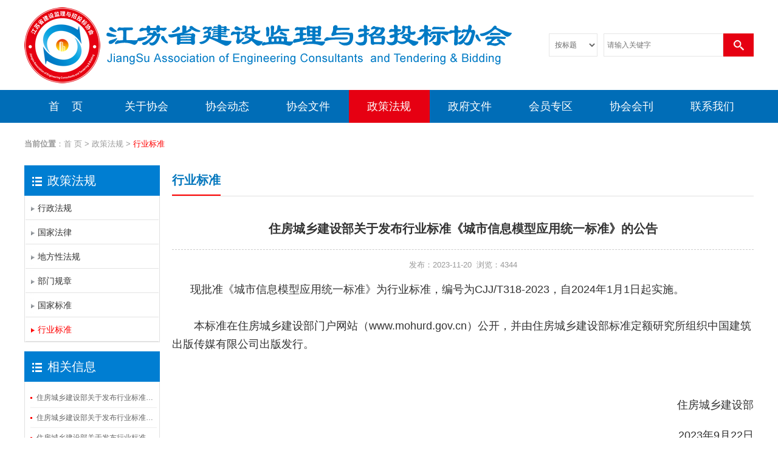

--- FILE ---
content_type: text/html
request_url: https://www.jsjlztb.org.cn/zcfginfo1119.html
body_size: 3937
content:
<!DOCTYPE html PUBLIC "-//W3C//DTD XHTML 1.0 Transitional//EN" "http://www.w3.org/TR/xhtml1/DTD/xhtml1-transitional.dtd">
<html xmlns="http://www.w3.org/1999/xhtml">
<head>
<meta http-equiv="Content-Type" content="text/html; charset=utf-8" />
<meta http-equiv="X-UA-Compatible" content="IE=EmulateIE9" />
<meta name="viewport" content="width=1200, user-scalable=yes" />
<meta name="format-detection" content="telephone=no">
<meta http-equiv="Cache-Control"content="no-siteapp" />
<meta http-equiv="Cache-Control" content="no-transform" />
<meta name="applicable-device" content="pc">
<title>住房城乡建设部关于发布行业标准《城市信息模型应用统一标准》的公告-11</title>




<meta name="keywords" content="" />
<meta name="description" content="" />
<link type="text/css" href="style.css" rel="stylesheet" />
<!--[if IE 6]>
    <script type="text/javascript" src="js/IEpng.js"></script>
<![endif]-->
<!--[if IE]>
<script src="js/html5.js"></script>
<![endif]-->
<script type="text/javascript" src="js/jquery-1.7.2.min.js"></script>

<link href="dropmenu40.css"  rel="stylesheet" type="text/css" />
<script type="text/javascript" src="dropmenu40.js" ></script>
</head>
<body>
<script type="text/javascript" >
function browserRedirect() { 
var sUserAgent= navigator.userAgent.toLowerCase();
var bIsIpad= sUserAgent.match(/ipad/i) == "ipad"; 
var bIsIphoneOs= sUserAgent.match(/iphone os/i) == "iphone os"; 
var bIsMidp= sUserAgent.match(/midp/i) == "midp"; 
var bIsUc7= sUserAgent.match(/rv:1.2.3.4/i) == "rv:1.2.3.4"; 
var bIsUc= sUserAgent.match(/ucweb/i) == "ucweb"; 
var bIsAndroid= sUserAgent.match(/android/i) == "android"; 
var bIsCE= sUserAgent.match(/windows ce/i) == "windows ce"; 
var bIsWM= sUserAgent.match(/windows mobile/i) == "windows mobile"; 
if (bIsIpad || bIsIphoneOs || bIsMidp || bIsUc7 || bIsUc || bIsAndroid || bIsCE || bIsWM) { 
window.location.href= 'https://www.jsjlztb.org.cn/m/zcfginfo1119.html'; 
} 
} 
browserRedirect(); 

</script>
<div id="head">
<div id="top">
<div id="topleft"><a href="/" title="江苏省建设监理与招投标协会"><img src="/pic/logo.png" alt="江苏省建设监理与招投标协会"></a></div>
<div id="topright">

<table border="0" cellspacing="0" cellpadding="0" align="right">
  <form id="form1" name="form1" method="post" action="znsearch.html?s=/">
    <tr>

    <td width="80" height="60">
    
     <select name="name9" id="name9" style="width:80px; height:38px" class="wbk22" >
						
							  <option value="1" >按标题</option>
                                <option value="2" >按内容</option>
                                  
                                       
							 
			    </select>
    
    </td>  <td width="10" height="60">&nbsp;</td><td width="190" height="60">


  <input name="name10" id="name10" style="width:190px; height:36px" class="wbk22" value=""  placeholder="请输入关键字" >
 




    </td> 
    <td width="50" height="60"><input name="" type="image" src="pic/search.png" style="width:50px; height:38px" />
    
</td>
  </tr></form>
</table>
</div>
</div>
</div>


<div class="daohang">
<div class="daohang2">
<div class="daohang3"><ul id="dropmenu">
<li   ><a href="/" >首&nbsp;&nbsp;&nbsp;&nbsp;页</a></li>
<li ><a href="about.html" >关于协会</a>
<ul style="width:133px" >

<li style="width:133px"><a href="about1.html" style="width:133px">协会介绍</a></li>

              
                
<li style="width:133px"><a href="about2.html" style="width:133px">协会章程</a></li>

              
                
<li style="width:133px"><a href="about3.html" style="width:133px">组织机构</a></li>

              
                
<li style="width:133px"><a href="about12.html" style="width:133px">协会组织机构成员名单</a></li>

              
                </ul>
</li> 
<li ><a href="xhdt.html" >协会动态</a><ul style="width:133px" >

<li style="width:133px"><a href="xhdt19.html" style="width:133px">协会动态</a></li>

              
                </ul></li>
<li ><a href="xhwj.html">协会文件</a>
<ul style="width:133px" >

<li style="width:133px"><a href="xhwj1.html" style="width:133px">建设监理文件</a></li>

              
                
<li style="width:133px"><a href="xhwj2.html" style="width:133px">建设招投标文件</a></li>

              
                
<li style="width:133px"><a href="xhwj11.html" style="width:133px">办事指南</a></li>

              
                
<li style="width:133px"><a href="xhwj25.html" style="width:133px">综合文件</a></li>

              
                </ul></li>


<li class="mm"><a href="zcfg.html">政策法规</a>
<ul style="width:133px" >

<li style="width:133px"><a href="zcfg5.html" style="width:133px">行政法规</a></li>

              
                
<li style="width:133px"><a href="zcfg4.html" style="width:133px">国家法律</a></li>

              
                
<li style="width:133px"><a href="zcfg16.html" style="width:133px">地方性法规</a></li>

              
                
<li style="width:133px"><a href="zcfg6.html" style="width:133px">部门规章</a></li>

              
                
<li style="width:133px"><a href="zcfg23.html" style="width:133px">国家标准</a></li>

              
                
<li style="width:133px"><a href="zcfg24.html" style="width:133px">行业标准</a></li>

              
                </ul></li>


<li ><a href="zfwj.html">政府文件	</a>
<ul style="width:200px" >

<li style="width:200px"><a href="zfwj7.html" style="width:200px">住房城乡建设部文件</a></li>

              
                
<li style="width:200px"><a href="zfwj8.html" style="width:200px">江苏省住房和城乡建设厅文件</a></li>

              
                </ul></li>


<li ><a href="qyzs.html">会员专区</a>
<ul style="width:133px" >
<li style="width:133px"><a href="qyzs.html" style="width:133px">企业展示</a></li>
<li style="width:133px"><a href="xmal.html" style="width:133px">项目案例</a></li>
<li style="width:133px"><a href="hydw.html" style="width:133px">会员单位</a></li>
<li style="width:133px"><a href="hfcx.html" style="width:133px">会费查询</a></li>
<li style="width:133px"><a href="hyrh.html" style="width:133px">会员入会</a></li>

</ul></li>

<li ><a href="xhhk.html">协会会刊	</a>
<ul style="width:133px" >

<li style="width:133px"><a href="xhhk20.html" style="width:133px">会刊简介</a></li>

              
                
<li style="width:133px"><a href="xhhk21.html" style="width:133px">投稿须知</a></li>

              
                
<li style="width:133px"><a href="xhhk10.html" style="width:133px">江苏建设招投标与监理</a></li>

              
                </ul></li>


<li ><a href="lxwm.html">联系我们</a></li>

</ul>

</div>
</div>
</div>
    <style>
.tn { padding: 0px; 
	text-align: center;
	height: auto;
	width: 100%;
	min-width: 1200px;
	margin-top: 0px;
	margin-right: auto;
	margin-bottom: 0px;
	margin-left: auto;
float:left; height:300px;
         	background-image: url(/files/focus/4.jpg);
    	background-repeat: no-repeat;
	background-position: center top; 
}
    </style>
<div id="neicontent">

<div id="neicontent2">
<div id="neicontent3"><strong>当前位置</strong>：<a href="/"  >首&nbsp;页</a> > <a href='zcfg.html'>政策法规</a> > <a href='zcfg24.html'><font color='#ff0000'>行业标准</font></a></div>
<div id="neicontent4">

<div id="neicontent4-1">政策法规</div>
<div id="neicontent4-2"><div class="menu1">
<ul>

<li><a href="zcfg5.html"  >行政法规</a></li>

              
                
<li><a href="zcfg4.html"  >国家法律</a></li>

              
                
<li><a href="zcfg16.html"  >地方性法规</a></li>

              
                
<li><a href="zcfg6.html"  >部门规章</a></li>

              
                
<li><a href="zcfg23.html"  >国家标准</a></li>

              
                
<li><a href="zcfg24.html"   style="background-image: url(pic/dj22.png);background-repeat: no-repeat;background-position: left center;color: #ff0000;">行业标准</a></li>

              
                </ul>
</div></div>
<div id="neicontent4-3"></div>


<div id="neicontent4-1">相关信息</div>
<div id="neicontent4-233" >
<div id="neicontent5-99">
<ul>
  <li><a href="zcfginfo1293.html">住房城乡建设部关于发布行业标准《保洁员职业技能标准》的公告</a></li>  <li><a href="zcfginfo1244.html">住房城乡建设部关于发布行业标准《预应力 装配式混凝土框架结构技术标准》的公告</a></li>  <li><a href="zcfginfo1221.html">住房城乡建设部关于发布行业标准《建筑与市政工程施工现场临时用电安全技术标准》的公告</a></li>  <li><a href="zcfginfo1220.html">住房城乡建设部关于发布行业标准  《沥青混凝土再生剂》的公告</a></li>  <li><a href="zcfginfo1149.html">住房城乡建设部关于发布行业标准 《城镇污泥标准检验方法》的公告</a></li>  <li><a href="zcfginfo1117.html">住房城乡建设部关于发布行业标准《城市信息模型数据加工技术标准》的公告</a></li>  <li><a href="zcfginfo1116.html">住房城乡建设部关于发布行业标准《预应力钢结构技术标准》的公告</a></li>  <li><a href="zcfginfo1115.html">住房城乡建设部关于发布行业标准《城市道路绿化设计标准》的公告</a></li>  <li><a href="zcfginfo1080.html">住房城乡建设部关于发布行业标准《城市运行管理服务平台 管理监督指标及评价标准》的公告</a></li>  <li><a href="zcfginfo1021.html">住房和城乡建设部关于发布行业标准 《节段预制混凝土桥梁技术标准》的公告</a></li>  </ul>
  
  </div>
</div>
<div id="neicontent4-3"></div>


</div>
<div id="neicontent5">
<div id="neicontent5-1"><span>行业标准</span></div>
<div id="neicontentxz">
<div id="neicontent5-6"><h1 >住房城乡建设部关于发布行业标准《城市信息模型应用统一标准》的公告</h1></div>
<div id="neicontent5-7">发布：2023-11-20&nbsp;&nbsp;浏览：4344</div>
<div id="neicontent5-8"><span style="font-size:18px;">&nbsp; &nbsp; &nbsp; 现批准《城市信息模型应用统一标准》为行业标准，编号为CJJ/T318-2023，自2024年1月1日起实施。</span><br />
<br />
<p>
	<span style="font-size:18px;">　　本标准在住房城乡建设部门户网站（www.mohurd.gov.cn）公开，并由住房城乡建设部标准定额研究所组织中国建筑出版传媒有限公司出版发行。</span> 
</p>
<p>
	<span style="font-size:18px;"><span style="font-size:18px;"><br />
</span></span> 
</p>
<p style="text-align:right;">
	<span style="font-size:18px;"><span style="font-size:18px;">住房城乡建设部</span></span> 
</p>
<p style="text-align:right;">
	<span style="font-size:18px;">2023年9月22日</span><span style="font-size:18px;"></span> 
</p>
<br />
<a href="https://www.mohurd.gov.cn/file/2023/20231108/21050c60-21f0-4342-a543-5a9367a7385b.pdf?n=%E5%9F%8E%E5%B8%82%E4%BF%A1%E6%81%AF%E6%A8%A1%E5%9E%8B%E5%BA%94%E7%94%A8%E7%BB%9F%E4%B8%80%E6%A0%87%E5%87%86" target="_blank"><span style="font-size:18px;">&nbsp;</span><span style="font-size:18px;">附件下载：</span><span style="font-size:18px;">城市信息模型应用统一标准</span></a><br />
<div>
	<br />
</div></div>

<div id="neicontent5-9"><p style="margin-bottom:0px"><strong>上一篇：</strong><a href="/zcfginfo1117.html" style="font-size:13px;">住房城乡建设部关于发布行业标准《城市信息模型数据加工技术标准》的公告</a>
</p>
  <p style="margin-bottom:0px"><strong>下一篇：</strong><a href="/zcfginfo1149.html" style="font-size:13px;">住房城乡建设部关于发布行业标准 《城镇污泥标准检验方法》的公告</a>
</p></div>


</div>
  </div></div>


<div id="kg">&nbsp;</div>

<div id="bq">
<div id="bq2">
<div id="bq3">
 <span style="font-size:16px;">主办单位：江苏省建设监理与招投标协会&nbsp; 地址：南京市鼓楼区江东北路388号正泰大厦3单元2117、2118室</span><br />
<p>
	<span style="font-size:16px;">电话：025-86631268（信息采集、国监继续教育）、85697800（监理）、83309567（财务）、85406676、52362739（招投标）、83300125（会费票据）</span> 
</p>
<p>
	<span style="font-size:16px;">E-mail：jsjlztb@163.com&nbsp; &nbsp; &nbsp;邮政编码：210008&nbsp; &nbsp; &nbsp;<img src="/kindeditor/attached/image/20240523/20240523135834_19887.png" alt="" />&nbsp;<a href="https://beian.mps.gov.cn/#/query/webSearch?code=32010602011624" target="_blank">苏公网安备32010602011624</a></span> 
</p>
<p>
	<a href="https://beian.miit.gov.cn" target="_blank"><span style="font-size:16px;color:#ffffff;">网站备案号：苏ICP备13048624号-2</span></a><span style="font-size:16px;">&nbsp; &nbsp;技术支持：<a href="https://www.200698.cn" target="_blank"><span style="color:#FFFFFF;">南京网站制作</span></a><span style="color:#FFFFFF;">-</span><a href="https://www.200698.cn" target="_blank"><span style="color:#FFFFFF;">成旭通</span></a></span> 
</p>

总访问量:12508893&nbsp;&nbsp;今日访问量:9289&nbsp;&nbsp;当前在线:115 </div>

</div></div>


</body>
</html>

--- FILE ---
content_type: text/css
request_url: https://www.jsjlztb.org.cn/style.css
body_size: 6441
content:
@charset "utf-8";
.page_v1{margin:20px auto; text-align:center; font-size:12px; line-height:25px; font-family:"宋体",Arial,Verdana; }
.page_v1 span.disabled{ display:none}
.page_v1 a,.page_v1 span.current{
-moz-box-shadow:1px 2px 1px #eeeeee;
-webkit-box-shadow:1px 2px 2px #eeeeee;
box-shadow:1px 2px 2px #eeeeee;
-ms-filter:"progid:DXImageTransform.Microsoft.Shadow(color=#ffffff,direction=0,strength=0) progid:DXImageTransform.Microsoft.Shadow(color=#eeeeee,direction=90,strength=3) progid:DXImageTransform.Microsoft.Shadow(color=#eeeeee,direction=180,strength=3) progid:DXImageTransform.Microsoft.Shadow(color=#eeeeee,direction=270,strength=0)";
*filter:progid:DXImageTransform.Microsoft.Shadow(color=#ffffff,direction=0,strength=0) progid:DXImageTransform.Microsoft.Shadow(color=#eeeeee,direction=90,strength=3) progid:DXImageTransform.Microsoft.Shadow(color=#eeeeee,direction=180,strength=3) progid:DXImageTransform.Microsoft.Shadow(color=#eeeeee,direction=270,strength=0);}
.page_v1 .cur{ margin-left:-3px; margin-right:-3px;}
.page_v1 a,.page_v1 span{ display:inline-block; height:21px; line-height:21px; border:1px solid #ddd; background-color:#fff; padding:5px 14px; color:#666666; margin-left:-4px; *margin-left:-8px; } 
.page_v1 a:hover{ font-weight:normal; text-decoration:none; color:#ff6600; background-color:#f5f5f5; } 
.page_v1 span.current { border:1px solid #ddd; background-color:#f5f5f5; color:white; padding:5px 14px; display:inline-block; margin-left:-4px; *margin-left:-8px; height:21px; line-height:21px; color:#585858; } 
.page_v1 a.pages-goto:link,.page_v1 a.pages-goto:visited { background-color:#ff6600; padding:2px 8px; display:inline-block; }

html{-webkit-text-size-adjust:none; }
body,div,dl,dt,dd,ul,ol,li,h1,h2,h3,h4,h5,h6,pre,code,form,fieldset,legend,input,iframe,button,textarea,p,blockquote,th,td,img,dl,dt,dd,ul,ol,li,h1,h2,h3,h4,h5,h6,pre,form,fieldset,span,a,input,textarea,p,blockquote,th,td,header,nav,footer,article,section,aside,time,figure{margin:0;padding:0;-webkit-tap-highlight-color:rgba(0,0,0,0)}
a,area { blr:expression(this.onFocus=this.blur()) ;cursor:pointer} /* for IE */img{border:0}
ol,ul{list-style:none}
 #img1 {
            width: 100px;
            height: 100px;
            position:absolute; z-index:99999999999;
        
        }

html{height:100%;-webkit-text-size-adjust:none;}
body{ font-size:14px;font-family:'microsoft yahei','宋体',SimSun,Verdana,Arial; position:relative;margin:auto;color:#333;height:100%;background:#ffffff;}

.wbk { background:none;outline:none;
	margin:0px;
	padding:0px;
	
	text-align: left;
	border: 1px solid #FFF;
	BACKGROUND-COLOR: transparent; background-color:#FFF;
font-family:  'microsoft yahei','宋体',SimSun,Verdana,Arial;
	

}.wbk22 { background:none;outline:none;
	margin:0px;
	padding-left:5px;
	
	text-align: left;
	border: 1px solid #E6E6E6;
	BACKGROUND-COLOR: transparent; background-color:#FFF; color:#666;
font-family:  'microsoft yahei','宋体',SimSun,Verdana,Arial; font-size:12px
	

}

a:link {
font-family:  'microsoft yahei','宋体',SimSun,Verdana,Arial;
	font-size: 12px;
	color: #666;
	text-decoration: none;
}
a:visited {
font-family:  'microsoft yahei','宋体',SimSun,Verdana,Arial;;
	font-size: 12px;
	color: #666;
	text-decoration: none;
}
a:hover {
		font-size: 12px;
	color: #E60012;
	text-decoration: none;
font-family:  'microsoft yahei','宋体',SimSun,Verdana,Arial;
	
}
a:active {
font-family:  'microsoft yahei','宋体',SimSun,Verdana,Arial;
font-size: 12px;
		color: #666;
	text-decoration: none;
}
/**top**/


#head {
	padding: 0px;
	text-align: center;
	height: 148px;
	min-width: 1200px;
	width: 100%;
	margin-top: 0px;
	margin-right: auto;
	margin-bottom: 0px;
	margin-left: auto;
	float:left; background-color:#FFF


}

#top {
	padding: 0px;
	text-align: center;
	height: 148px;
	width: 1200px;
	margin-top: 0px;
	margin-right: auto;
	margin-bottom: 0px;
	margin-left: auto;

}


#topleft {
	margin-top: 0px;
	margin-left: 0px;
	padding: 0px;
	height: 148px;
	width: 791px;
	float: left;
		text-align: left;

}
#topright {
	margin-top: 0px;
	margin-left: 0px;
	padding: 0px;
	height: 148px;line-height: 148px;
	width: 409px;
	float: left;
		text-align: right;	
		font-family:  'Arial',SimSun,Verdana,Arial;
font-size: 30px; font-weight:700;
		color: #E60012;

}



.daohang { background-color:#006DB7;
	padding: 0px;
	text-align: center;
	height: 54px;min-width: 1200px;

	width: 100%;
	margin-top: 0px;
	margin-right: auto;
	margin-bottom: 0px;
	margin-left: auto; float:left
	
}

.daohang2 {
	padding: 0px;
	text-align: center;
	height: 54px;
		
	width: 1197px;
	margin-top: 0px;
	margin-right: auto;
	margin-bottom: 0px;
	margin-left: auto;

}
.daohang3 {
	padding: 0px;
	text-align: center;
	height: 54px;
	float:left;
	width: 1197px;
	margin-top: 0px;
	margin-right: auto;
	margin-bottom: 0px;
	margin-left: auto;

}
.focusBox { position: relative; width:100%;min-width:1200px;height:490px; margin:0 auto; overflow: hidden;float:left}
.focusBox { position: relative; width:100%; height:490px; margin:0 auto; overflow: hidden;}
.focusBox .pic{ position:relative; z-index:0;width:100% !important;  }
.focusBox .pic li{width:100% !important;height:490px; }
.focusBox .pic a{  width:100%; height:490px;   display: block; }
.focusBox .hd { width:100%; position: absolute; bottom: 30px; text-align: center; font-size:0; z-index:1; }
.focusBox .hd li{margin: 0 5px; background:#ffffff; height:15px  ; overflow: hidden; width: 15px; cursor: pointer;
		display:inline-block; *display:inline; zoom:1;  background: url(pic/d3.png) no-repeat 0 0;
	}
.focusBox .hd .on{ background: url(pic/d1.png) no-repeat 0 0; }

.focusBox .prev,
.focusBox .next { width: 60px; height: 90px; margin: -50px 0 0; display: none; background: url(../images/ad_ctr.png) no-repeat 0 0; position: absolute; top: 50%; z-index: 10; cursor: pointer; text-indent: -9999px; filter:alpha(opacity=20);opacity:0.2;  }
.focusBox .prev { left: 50%; margin-left:-600px; }
.focusBox .next { background-position: 0 -90px; right: 50%; margin-right:-600px;}
.focusBox .prev:hover,
.focusBox .next:hover { filter:alpha(opacity=50) !important;opacity:0.5 !important;  }



#kg {
	
	padding: 0px;
	text-align: center;
	height: 41px;
	width: 100%;
	min-width: 1200px;
	margin-top: 0px;
	margin-right: auto;
	margin-bottom: 0px;
	margin-left: auto;
	float:left;

}




.biaoti { float:left;
	padding: 0px 0px 0px 0px; 
	text-align: left;
	height:60px;line-height:60px;
	width: 470px;
	margin-top: 20px;
	margin-right: auto;
	margin-bottom: 15px;
	margin-left: auto;
	border-bottom-width: 1px;
	border-bottom-style: solid;
	border-bottom-color: #E6E6E6;font-family:  'microsoft yahei','宋体',SimSun,Verdana,Arial;
	font-size: 22px; color:#00568A;  
}.biaoti2 {float:left;
	padding: 0px 0px 0px 0px; 
	text-align: right;
		height:60px;line-height:60px;
	width: 100px;
	margin-top: 20px;
	margin-right: auto;
	margin-bottom: 15px;
	margin-left: auto;
	border-bottom-width: 1px;
	border-bottom-style: solid;
	border-bottom-color: #E6E6E6;font-family:  'microsoft yahei','宋体',SimSun,Verdana,Arial;
	font-size: 12px; color:#333;  
}



.biaoti3 { float:left;
	padding: 0px 0px 0px 0px; 
	text-align: left;
	height:60px;line-height:60px;
	width: 1100px;
	margin-top: 0px;
	margin-right: auto;
	margin-bottom: 15px;
	margin-left: auto;
	border-bottom-width: 1px;
	border-bottom-style: solid;
	border-bottom-color: #E6E6E6;font-family:  'microsoft yahei','宋体',SimSun,Verdana,Arial;
	font-size: 22px; color:#00568A;  
}.biaoti4 {float:left;
	padding: 0px 0px 0px 0px; 
	text-align: right;
		height:60px;line-height:60px;
	width: 100px;
	margin-top: 0px;
	margin-right: auto;
	margin-bottom: 15px;
	margin-left: auto;
	border-bottom-width: 1px;
	border-bottom-style: solid;
	border-bottom-color: #E6E6E6;font-family:  'microsoft yahei','宋体',SimSun,Verdana,Arial;
	font-size: 12px; color:#333;  
}



.biaoti3m { float:left;
	padding: 0px 0px 0px 0px; 
	text-align: left;
	height:60px;line-height:60px;
	width: 1150px;
	margin-top: 0px;
	margin-right: auto;
	margin-bottom: 15px;
	margin-left: auto;
	font-family:  'microsoft yahei','宋体',SimSun,Verdana,Arial;
	font-size: 19px; color:#333;  
}.biaoti4m {
	float:left;
	padding: 0px 0px 0px 0px;
	text-align: center;
	height:30px;
	line-height:30px;
	width: 50px;
	margin-top: 20px;
	margin-right: auto;
	margin-bottom: 15px;
	margin-left: auto;
	font-family:  'microsoft yahei','宋体',SimSun,Verdana,Arial;
	font-size: 12px;
	color:#333;
	background-image: url(pic/ge.png);
	background-repeat: no-repeat;
	background-position: right center;
}










#hxyw {
	
	padding: 0px; 
	text-align: center;
	height: auto;
	width: 100%;
	min-width: 1200px;
	margin-top: 0px;
	margin-right: auto;
	margin-bottom: 0px;
	margin-left: auto;
	float:left;

}

#hxyw2 {
	padding: 0px;
	text-align: center;
	
	height:auto;
	width: 1200px;
	margin-top: 0px;
	margin-right: auto;
	margin-bottom: 0px;
	margin-left: auto;

}

#hxyw3 {	font-family:  'microsoft yahei','宋体',SimSun,Verdana,Arial;
	font-size: 17px; color:#fff; 

	margin: 0px 0px 0px 0px;
	padding: 0px;
	height: auto;
	width: 1200px;
	float: left; text-align:left;
		

}


#hxyw5 {	font-family:  'microsoft yahei','宋体',SimSun,Verdana,Arial;
	font-size: 17px; color:#666; 

	margin: 0px 0px 0px 0px;
	padding: 0px;
	height: auto;
	width: 60px;
	float: left; text-align:left;
		

}

#hxyw4 {	font-family:  'microsoft yahei','宋体',SimSun,Verdana,Arial;
	font-size: 17px; color:#666; 

	margin: 0px 0px 0px 0px;
	padding: 0px;
	height: auto;
	width: 570px;
	float: left; text-align:left;
		

}#hxyw4 a:hover #hxyw4-3 {color: #E60012; text-decoration:underline  
		

}#hxyw4 a:hover #hxyw4-4 {color: #E60012;  text-decoration:underline  
		

}

#hxyw4-3 {	background-image: url(pic/dblo1.png);
	background-repeat: no-repeat;
	background-position: left center;font-family:  'microsoft yahei','宋体',SimSun,Verdana,Arial;
	font-size: 16px; color:#666; 

	margin: 0px 0px 0px 0px;
		padding: 0px 0px 0px 15px;
	height: 35px; line-height:35px;
	width: 455px;
	float: left; text-align:left;white-space:nowrap;display: inline-block;word-break: keep-all;overflow: hidden;text-overflow: ellipsis;
		

}#hxyw4-4 {	font-family:  'microsoft yahei','宋体',SimSun,Verdana,Arial;
	font-size: 16px; color:#666; 

	margin: 0px 0px 0px 0px;
	padding: 0px;
	height: 35px; line-height:35px;
	width: 100px;
	float: left; text-align:right;
		

}

#sxlvs {
	
	padding: 0px; 
	text-align: center;
	height: auto;
	width: 100%;
	min-width: 1200px;
	margin-top: 0px;
	margin-right: auto;
	margin-bottom: 0px;
	margin-left: auto;
	float:left; 

}

#sxlvs2 {
	padding: 0px;
	text-align: center;
	
	height:auto;
	width: 1200px;
	margin-top: 0px;
	margin-right: auto;
	margin-bottom: 0px;
	margin-left: auto;

}#tuandui {
	
	padding: 0px; 
	text-align: center;
	height: auto;
	width: 100%;
	min-width: 1200px;
	margin-top: 0px;
	margin-right: auto;
	margin-bottom: 0px;
	margin-left: auto;
	float:left;

}

#tuandui2 {
	padding: 0px;
	text-align: center;
	
	height:auto;
	width: 1200px;
	margin-top: 0px;
	margin-right: auto;
	margin-bottom: 0px;
	margin-left: auto;

}#links {
	
	padding: 0px; 
	text-align: center;
	height: auto;
	width: 100%;
	min-width: 1200px;
	margin-top: 0px;
	margin-right: auto;
	margin-bottom: 0px;
	margin-left: auto;
	float:left; 

}

#links2 {
	padding: 0px;
	text-align: center;
	
	height:auto;
	width: 1200px;
	margin-top: 0px;
	margin-right: auto;
	margin-bottom: 0px;
	margin-left: auto;

}
.neirong {
	
	padding: 0px 0px; 
	text-align: center;
	height: auto;
	width: 100%;
   margin-top: 0px;
	margin-right: 0;
	margin-bottom: 0px;
	margin-left: 0; float:left

	

}

.neirong2 { 
	padding: 0px 0px 0px 0px; 
	text-align: left;
	height:auto;
	width: 1200px;
	margin-top: 0px;
	margin-right: auto;
	margin-bottom: 60px;
	margin-left: auto;font-family:  'microsoft yahei','宋体',SimSun,Verdana,Arial;
	font-size: 16px; color:#666; line-height:35px
 
}.neirong2 a { 
	
	font-size: 16px; color:#666; 
 
}.neirong2 img  { 
	height:auto;
	width: auto; margin-right:30px
	
 
}


.honor {
	
	padding: 0px 0px; 
	text-align: center;
	height: auto;
	width: 100%;
   margin-top: 0px;
	margin-right: 0;
	margin-bottom: 0px;
	margin-left: 0; float:left

	

}

.honor2 { 
	padding: 0px 0px 0px 0px; 
	text-align: left;
	height:auto;
	width: 1200px;
	margin-top: 0px;
	margin-right: auto;
	margin-bottom: 0px;
	margin-left: auto;font-family:  'microsoft yahei','宋体',SimSun,Verdana,Arial;
	font-size: 16px; color:#666; line-height:35px
 
}

#content {
	
	padding: 0px; 
	text-align: center;
	height: auto;
	width: 100%;
	min-width: 1200px;
	margin-top: 0px;
	margin-right: auto;
	margin-bottom: 0px;
	margin-left: auto;
	float:left;

}

#content2 {
	padding: 0px;
	text-align: center;
	
	height:auto;
	width: 1200px;
	margin-top: 0px;
	margin-right: auto;
	margin-bottom: 0px;
	margin-left: auto;

}

#content3 {	font-family:  'microsoft yahei','宋体',SimSun,Verdana,Arial;
	font-size: 17px; color:#fff; 

	margin: 0px 0px 0px 0px;
	padding: 0px;
	height: auto;
	width: 400px;
	float: left; text-align:center;
		

}


#content3-21 {
	font-family:  'microsoft yahei','宋体',SimSun,Verdana,Arial;
	font-size: 17px;
	color:#fff;
	margin:20px 0px 0px 0px;
	padding: 0px;
	height: auto;
	width: 400px;
	float: left;
	text-align:center;
	

}
.biaoti33 { float:left;
	padding: 0px 0px 0px 0px; 
	text-align: left;
	height:60px;line-height:60px;
	width: 300px;
	margin-top: 0px;
	margin-right: auto;
	margin-bottom: 15px;
	margin-left: auto;
	border-bottom-width: 1px;
	border-bottom-style: solid;
	border-bottom-color: #E6E6E6;font-family:  'microsoft yahei','宋体',SimSun,Verdana,Arial;
	font-size: 22px; color:#00568A;  
}.biaoti43 {float:left;
	padding: 0px 0px 0px 0px; 
	text-align: right;
		height:60px;line-height:60px;
	width: 100px;
	margin-top: 0px;
	margin-right: auto;
	margin-bottom: 15px;
	margin-left: auto;
	border-bottom-width: 1px;
	border-bottom-style: solid;
	border-bottom-color: #E6E6E6;font-family:  'microsoft yahei','宋体',SimSun,Verdana,Arial;
	font-size: 12px; color:#333;  
}





#content3w {	font-family:  'microsoft yahei','宋体',SimSun,Verdana,Arial;
	font-size: 17px; color:#fff; 

	margin: 0px 0px 0px 0px;
	padding: 0px;
	height: auto;
	width: 340px;
	float: left; text-align:center;
		

}


#content3-21w {
	font-family:  'microsoft yahei','宋体',SimSun,Verdana,Arial;
	font-size: 17px;
	color:#fff;
		margin:20px 0px 0px 0px;
	padding: 0px;
	height: auto;
	width: 340px;
	float: left;
	text-align:center;
	

}
.biaoti33w { float:left;
	padding: 0px 0px 0px 0px; 
	text-align: left;
	height:60px;line-height:60px;
	width: 240px;
	margin-top: 0px;
	margin-right: auto;
	margin-bottom: 15px;
	margin-left: auto;
	border-bottom-width: 1px;
	border-bottom-style: solid;
	border-bottom-color: #E6E6E6;font-family:  'microsoft yahei','宋体',SimSun,Verdana,Arial;
	font-size: 22px; color:#00568A;  
}.biaoti43w {float:left;
	padding: 0px 0px 0px 0px; 
	text-align: right;
		height:60px;line-height:60px;
	width: 100px;
	margin-top: 0px;
	margin-right: auto;
	margin-bottom: 15px;
	margin-left: auto;
	border-bottom-width: 1px;
	border-bottom-style: solid;
	border-bottom-color: #E6E6E6;font-family:  'microsoft yahei','宋体',SimSun,Verdana,Arial;
	font-size: 12px; color:#333;  
}









#content3-23w {
	font-family:  'microsoft yahei','宋体',SimSun,Verdana,Arial;
	font-size: 17px;
	color:#fff;
	margin: 0px;
	padding: 0px;
	height: auto;
	width: 340px;
	float: left;
	text-align:center; background-color:#EFEFEF
			

}

#content3-22 {
	font-family:  'microsoft yahei','宋体',SimSun,Verdana,Arial;
	font-size: 17px;
	color:#fff;
	margin: 0px 0px 20px 0px;
	padding: 0px;
	height: 130px;
	width: 380px;
	float: left;
	text-align:center;
			

}#content3-23 {
	font-family:  'microsoft yahei','宋体',SimSun,Verdana,Arial;
	font-size: 17px;
	color:#fff;
	margin: 0px;
	padding: 0px;
	height: auto;
	width: 400px;
	float: left;
	text-align:center;
			

}
#content3-23 a:hover #hxyw4-33 {color: #E60012; text-decoration:underline  
		

}#content3-23 a:hover #hxyw4-43 {color: #E60012;  text-decoration:underline  
		

}

#hxyw4-33 {	background-image: url(pic/dblo1.png);
	background-repeat: no-repeat;
	background-position: left center;font-family:  'microsoft yahei','宋体',SimSun,Verdana,Arial;
	font-size: 16px; color:#666; 

	margin: 0px 0px 0px 0px;
		padding: 0px 0px 0px 15px;
	height: 35px; line-height:35px;
	width: 285px;
	float: left; text-align:left;white-space:nowrap;display: inline-block;word-break: keep-all;overflow: hidden;text-overflow: ellipsis;
		

}#hxyw4-43 {	font-family:  'microsoft yahei','宋体',SimSun,Verdana,Arial;
	font-size: 16px; color:#666; 

	margin: 0px 0px 0px 0px;
	padding: 0px;
	height: 35px; line-height:35px;
	width: 100px;
	float: left; text-align:right;
		

}






#content3-23 ul {
	font-family:  'microsoft yahei','宋体',SimSun,Verdana,Arial;
	font-size: 15px;
	color:#666;
	margin: 0px 0px 0px 0px;
	padding: 0px;
	height: 240px;
	width: 380px;
	float: left;
	text-align:center;
			

}#content3-23 ul li {
	font-family:  'microsoft yahei','宋体',SimSun,Verdana,Arial;
	font-size: 15px;
	color:#666;
	margin: 0px 0px 0px 0px;
	padding: 0px 0px 0px 15px;
	height: 37px;line-height: 37px;
	width: 365px;
	float: left;
	text-align:left;background-image: url(pic/dblo1.png);
	background-repeat: no-repeat;
	background-position: left center;
			

}#content3-23 ul li a {
	font-family:  'microsoft yahei','宋体',SimSun,Verdana,Arial;
	font-size: 15px;
	margin: 0px 0px 0px 0px;
	padding: 0px 0px 0px 0px;
	height: 37px;line-height: 37px;
	width: 365px;
	float: left;
	text-align:left;white-space:nowrap;display: inline-block;word-break: keep-all;overflow: hidden;text-overflow: ellipsis;
			

}
#content3-3 {	font-family:  'microsoft yahei','宋体',SimSun,Verdana,Arial;
	font-size: 17px; color:#fff; 

	margin: 10px 0px 80px 0px;
	padding: 0px;
	height: 34px;
	width: 380px;
	float: left; text-align:center;
		

}
#content4 {
	font-family:  'microsoft yahei','宋体',SimSun,Verdana,Arial;
	font-size: 17px;
	color:#fff;
	margin: 0px 0px 0px 0px;
	padding: 0px;
	height: auto;
	
	width: 30px;
	float: left;
	text-align: left;

}


#links3 {	font-family:  'microsoft yahei','宋体',SimSun,Verdana,Arial;
	font-size: 18px; color:#474742; 

	margin: 0px 0px 0px 0px;
	padding: 0px;
	height: auto;
	width: 1200px;
	float: left; text-align:left; 
		

}
#links4 {
	font-family:  'microsoft yahei','宋体',SimSun,Verdana,Arial;
	font-size: 18px;
	color:#474742;
	margin: 0px 0px 24px 0px;
	padding: 0px;
	height: auto;
	width: 178px;
	float: left;
	text-align:left;
	border: 1px solid #E8E8E8;		

}#links5 {	font-family:  'microsoft yahei','宋体',SimSun,Verdana,Arial;
	font-size: 18px; color:#474742; 

	margin: 0px 0px 24px 0px;
	padding: 0px;
	height: auto;
	width: 24px;
	float: left; text-align:left; 
		

}


#lvshitd {	font-family:  'microsoft yahei','宋体',SimSun,Verdana,Arial;
	font-size: 17px; color:#fff; 

	margin: 0px 0px 0px 0px;
	padding: 0px;
	height: auto;
	width: 1200px;
	float: left; text-align:center; overflow:hidden
		

}#lvshitd1 {	font-family:  'microsoft yahei','宋体',SimSun,Verdana,Arial;
	font-size: 17px; color:#fff; 

	margin: 0px;
	padding: 0px;
	height: 15px;
	width: 1200px;
	float: left; text-align:center;background-image: url(pic/lvs1.jpg);
	background-repeat: no-repeat;
	background-position: center top;
		

}#lvshitd2 {	font-family:  'microsoft yahei','宋体',SimSun,Verdana,Arial;
	font-size: 17px; color:#fff; 

	margin: 0px;
	padding: 0px;
	height: 360px;
	width: 1200px;
	float: left; text-align:center;background-image: url(pic/lvs2.jpg);
	background-repeat: repeat-y;
	background-position: center top;
		

}
#lvshitd2-21 {
	font-family:  'microsoft yahei','宋体',SimSun,Verdana,Arial;
	font-size: 17px;
	color:#fff;
	margin: 0px 21px 0px 21px;
	padding: 0px;
	height: 50px;
	width: 1158px;
	float: left;
	text-align:center;
	border-bottom-width: 1px;
	border-bottom-style: solid;
	border-bottom-color: #E6E6E6;		

}
#lvshitd2-21 .bt {
	font-family:  'microsoft yahei','宋体',SimSun,Verdana,Arial;
	font-size: 19px;
	color:#333;
	margin: 0px 0px 0px 0px;
	padding: 0px 0px;
	height: 50px;line-height: 50px;
	width: auto;
	float: left;
	text-align:center; background-image: url(pic/4.jpg);
	background-repeat: repeat-x;
	background-position: center bottom;
	

}#lvshitd2-21 .more {
	font-family:  'microsoft yahei','宋体',SimSun,Verdana,Arial;
	font-size: 15px;
	color:#E60012;
	margin: 0px 0px 0px 0px;
	padding: 0px 0px;
	height: 50px;line-height: 50px;
	width: auto;
	float: right;
	text-align:center;
	

}#lvshitd2-21 .more a {
	font-family:  'microsoft yahei','宋体',SimSun,Verdana,Arial;
	font-size: 15px;
	color:#E60012;
	
	

}#lvshitd2-22 {
	font-family:  'microsoft yahei','宋体',SimSun,Verdana,Arial;
	font-size: 17px;
	color:#fff;
	margin: 0px 21px 0px 21px;
	padding: 0px;
	height: 25px;
	width: 1158px;
	float: left;
	text-align:center;
			

}#lvshitd2-23 {
	font-family:  'microsoft yahei','宋体',SimSun,Verdana,Arial;
	font-size: 17px;
	color:#fff;
	margin: 0px 21px 0px 21px;
	padding: 0px;
	height: 285px;
	width: 1158px;
	float: left;
	text-align:center;
			

}



#lvshitd3-3 {	font-family:  'microsoft yahei','宋体',SimSun,Verdana,Arial;
	font-size: 17px; color:#fff; 

	margin: 0px;
	padding: 0px;
	height: 15px;
	width: 1200px;
	float: left; text-align:center;background-image: url(pic/lvs3.jpg);
	background-repeat: no-repeat;
	background-position: center top;
		

}

#xw1 {	font-family:  'microsoft yahei','宋体',SimSun,Verdana,Arial;
	font-size: 12px; color:#666666; 
	margin-top: 0px;
	margin-right: 0px;
	padding: 0px;
	height: 84px;line-height: 84px;
	width: 137px;
	float: left;
		text-align: left;

}#xw2 {	font-family:  'microsoft yahei','宋体',SimSun,Verdana,Arial;
	font-size: 17px; color:#000; 
	margin-top: 0px;
	margin-right: 0px;
	padding: 0px;
	height: 34px;line-height: 34px;
	width: 363px;
	float: left;
		text-align: left;white-space:nowrap;display: inline-block;word-break: keep-all;overflow: hidden;text-overflow: ellipsis;

}#xw3{	font-family:  'microsoft yahei','宋体',SimSun,Verdana,Arial;
	font-size: 14px; color:#666666; 
	margin-top: 0px;
	margin-right: 0px;
	padding: 0px;
	height: 34px;line-height: 34px;
	width: 100px;
	float: left;
		text-align: right;

}
#xw4 {	font-family:  'microsoft yahei','宋体',SimSun,Verdana,Arial;
	font-size: 14px; color:#666; 
	margin-top: 0px;
	margin-right: 0px;
	padding: 0px;
	height: 50px;line-height: 25px;
	width: 463px;
	float: left;
		text-align: left; overflow:hidden

}#xw5 {	font-family:  'microsoft yahei','宋体',SimSun,Verdana,Arial;
	font-size: 14px; color:#666; 
	margin-top: 0px;
	margin-right: 0px;
	padding: 0px;
	height: 70px;line-height: 70px;
	width: 600px;
	float: left;
		text-align: left; 

}

#product { 
	
	padding: 0px; 
	text-align: center;
	height: 667px;
	width: 100%;
	min-width: 1200px;
	margin-top: 0px;
	margin-right: auto;
	margin-bottom: 0px;
	margin-left: auto;
	float:left;background-image: url(pic/y1.png);
	background-repeat: no-repeat;
	background-position: center top;

}

#product2 {
	padding: 0px;
	text-align: center;
	
	height: 667px;
	
	width: 1200px;
	margin-top: 0px;
	margin-right: auto;
	margin-bottom: 0px;
	margin-left: auto;	

}

#productleft {	font-family:  'microsoft yahei','宋体',SimSun,Verdana,Arial;
	font-size: 14px; color:#666666; 


	padding: 0px;
height: 186px;
		width: 100%;
	min-width: 1200px;
	margin-top: 0px;
	margin-right: auto;
	margin-bottom: 0px;
	margin-left: auto;	
		text-align: center;

}

#productleft2 {	font-family:  'microsoft yahei','宋体',SimSun,Verdana,Arial;
	font-size: 17px; color:#fff; 
	margin: 0px 0px 0px 0px;

	padding: 0px;
	height: 34px;line-height: 34px;
	width: 111px;
	float: left;
		text-align: center;	background-image: url(pic/z.png);
	background-repeat: no-repeat;
	background-position: left top;


}

#productleft23 {	font-family:  'microsoft yahei','宋体',SimSun,Verdana,Arial;
	font-size: 17px; color:#fff; 
	margin: 0px 0px 0px 0px;

	padding: 0px;
	height: 34px;line-height: 34px;
	width: 45px;
	float: left;
		text-align: center;	background-image: url(pic/3.png);
	background-repeat: repeat-x;
	background-position: left top;


}
#productleft22 {	font-family:  'microsoft yahei','宋体',SimSun,Verdana,Arial;
	font-size: 17px; color:#fff; 
	margin: 0px 0px 0px 0px;

	padding: 0px;
	height: 34px;line-height: 34px;
	width: 847px;
	float: left;
		text-align: center;	background-image: url(pic/3.png);
	background-repeat: repeat-x;
	background-position: left top;


}

#productleft3 {	
	

	padding: 0px;
height: 300px;

width: 1200px;
	margin-top: 0px;
	margin-right: auto;
	margin-bottom: 0px;
	margin-left: auto;
	float:left;

		text-align: center;

}

#productleft4 {	
	
	padding: 0px;
height: 40px;

width: 1200px;
	margin-top: 45px;
	margin-right: auto;
	margin-bottom: 0px;
	margin-left: auto;
	float:left;

		text-align: center;

}#productleft5 {	
	
margin:20px 0px 0px 0px;
	padding: 0px;
height: 49px;line-height: 49px;
	width: 100%;
	float: left;
		text-align: center;font-family:  'microsoft yahei','宋体',SimSun,Verdana,Arial;
	font-size: 27px; color:#000;  

}
#productleft5-12 {	
	
margin:0px 0px 10px 0px;
	padding: 0px;
height: auto;line-height: 25px;
	width: 100%;
	float: left;
		text-align: center;font-family:  'microsoft yahei','宋体',SimSun,Verdana,Arial;
	font-size: 16px; color:#333;  

}


#gundongg {
	
	overflow:hidden;

	width: 673px;

	height:240px;

}
#gundongggg {
	
	overflow:hidden;

	width: 673px;

	height:240px;

}




#gundongAreaMain2g, #gundongAreaMain3g {
	float: left;width:100%;height:240px;
}

#gundongAreaMain2g ul {
	float: left;
}




#bottom {
	
	padding: 0px; 
	text-align: center;
	height: 3px;
	width: 100%;
	min-width: 1003px;
	margin-top: 0px;
	margin-right: auto;
	margin-bottom: 0px;
	margin-left: auto;
	float:left; background-color:#0477BB

}

#bottom2 {
	padding: 0px;
	text-align: center;
	
	height: 3px;
	width: 1003px;
	margin-top: 0px;
	margin-right: auto;
	margin-bottom: 0px;
	margin-left: auto;	background-color:#0477BB

}
#bq {
	
	padding: 0px; 
	text-align: center;
	height: auto;
	width: 100%;
	min-width: 1200px;
	margin-top: 0px;
	margin-right: auto;
	margin-bottom: 0px;
	margin-left: auto;
	float:left; background-color:#006DB7;

}

#bq2 {
	padding: 0px;
	text-align: center;
	
	height: auto;
	width: 1200px;
	margin-top: 0px;
	margin-right: auto;
	margin-bottom: 0px;
	margin-left: auto;	background-color:#006DB7;

}#bq3 {
	font-family:  'microsoft yahei','宋体',SimSun,Verdana,Arial;
	font-size: 15px;
	color:#fff;
	margin:0px;
	padding: 40px 0px 40px 0px;
	height: auto;
	line-height: 25px;
	width: 1200px;
	float: left;
	text-align: center;

}#bq3 a {	font-family:  'microsoft yahei','宋体',SimSun,Verdana,Arial;
	font-size: 15px; 	color:#fff;

}#foot {
	
	padding: 0px; 
	text-align: center;
	height: auto;
	width: 100%;
	min-width: 1200px;
	margin-top: 0px;
	margin-right: auto;
	margin-bottom: 0px;
	margin-left: auto;
	float:left; background-color:#3C3C3C;

}

#foot2 {
	padding: 0px;
	text-align: center;
	
	height: auto;
	width: 1200px;
	margin-top: 0px;
	margin-right: auto;
	margin-bottom: 0px;
	margin-left: auto;	 background-color:#3C3C3C;

}#foot2r {
	float:left;
	padding: 0px;
	text-align: center;
	height: auto;
	width: 1200px;
	margin-top: 30px;
	margin-right: auto;
	margin-bottom: 30px;
	margin-left: auto;
	background-image: url(pic/d.jpg);
	background-repeat: repeat-y;
	background-position: left top;
}

#foot3 {	font-family:  'microsoft yahei','宋体',SimSun,Verdana,Arial;
	font-size: 13px; color:#fff; 
	margin: 0px 0px 0px 0px;

	padding: 0px;
height: auto;line-height: 30px;
	width: 240px;
	float: left;
		text-align: center;	

}#foot3 a {		margin: 0px 10px 0px 10px;
	font-size: 15px;color:#CCCCCC;
float: left;	
width: 220px;white-space:nowrap;display: inline-block;word-break: keep-all;overflow: hidden;text-overflow: ellipsis;


}#foot4 {
	font-family:  'microsoft yahei','宋体',SimSun,Verdana,Arial;
	font-size: 13px; color:#fff; 
	margin: 0px 0px 0px 0px;

	padding: 0px;
height: auto;line-height: 30px;
	width: 240px;
	float: left;
		text-align: center;	

}#foot4 a {		margin: 0px 10px 0px 10px;
	font-size: 15px;color:#CCCCCC;
float: left;	
width: 220px;white-space:nowrap;display: inline-block;word-break: keep-all;overflow: hidden;text-overflow: ellipsis;



}#foot5 {	font-family:  'microsoft yahei','宋体',SimSun,Verdana,Arial;
	font-size: 15px; color:#CCCCCC; 
	margin: 0px 35px 0px 40px;

	padding: 0px;
height: auto;line-height: 30px;
	width: 400px;
	float: left;
		text-align: left;


}#foot5 a {	
		font-size: 15px; color:#CCCCCC; 



}#foot7 {	font-family:  'microsoft yahei','宋体',SimSun,Verdana,Arial;
	font-size: 15px; color: #fff;
		margin: 0px 0px 0px 0px;

	padding: 0px;
height: auto;line-height: 30px;
	width: 200px;
	float: left;
		text-align: center;


}#foot7 a {	
		font-size: 15px; color:#CCCCCC; 



}#foot7 img {	
	max-width:150px



}
#neicontent {
	
	padding: 0px; 
	text-align: center;
	height: auto;
	width: 100%;
	min-width: 1200px;
	margin-top: 0px;
	margin-right: auto;
	margin-bottom: 0px;
	margin-left: auto;
	float:left;

}

#neicontent2 {
	padding: 0px;
	text-align: center;
	
	height: auto;
	width: 1200px;
	margin-top: 0px;
	margin-right: auto;
	margin-bottom: 0px;
	margin-left: auto;	

}#neicontent3 {font-family:  'microsoft yahei','宋体',SimSun,Verdana,Arial;
	font-size: 13px; color:#999; 
	padding: 0px;
	text-align: left;
	float: left;
	line-height: 70px;	height: 70px;
	width: 1200px;
	margin: 0px;
	

}#neicontent3 a {font-family:  'microsoft yahei','宋体',SimSun,Verdana,Arial;
	font-size: 13px; color:#999; 
	
	

}

#neicontent4 {font-family:  'microsoft yahei','宋体',SimSun,Verdana,Arial;
	font-size: 14px; color:#666666; 
	padding: 0px;
	text-align: left;
	float: left;
	height: auto;
	width: 223px;
	margin: 0px;
	

}#neicontent4-1 {
	font-family:  'microsoft yahei','宋体',SimSun,Verdana,Arial;
	font-size: 20px;
	color:#fff;
	padding-left: 38px;
	text-align: left;
	float: left;
	height: 50px;
	line-height: 50px;
	width: 185px;
	font-weight:500;
	margin: 0px;
	background-image: url(pic/g.png);
	background-repeat: repeat-x;
	background-position: left top; font-weight:500	

}#neicontent4-2 {
	font-family:  'microsoft yahei','宋体',SimSun,Verdana,Arial;
	font-size: 16px;
	color:#fff;
	padding: 0px 2px 0px 2px;
	text-align: left;
	float: left;
	height: auto;
	line-height: 30px;
	
	width: 219px;
	margin: 0px;
	background-image: url(pic/8.jpg);
	background-repeat: repeat-y;
	background-position: left top;	

}#neicontent4-233 {
	font-family:  'microsoft yahei','宋体',SimSun,Verdana,Arial;
	font-size: 12px;
	color:#666;
	padding: 10px px 10px 0px;
	text-align: left;
	float: left;
	height: auto;
	line-height: 30px;
	
	width: 223px;
	margin: 0px;
	background-image: url(pic/8.jpg);
	background-repeat: repeat-y;
	background-position: left top;	

}#neicontent4-233 a {
	font-family:  'microsoft yahei','宋体',SimSun,Verdana,Arial;
	font-size: 12px;
	color:#666;
	

}

#neicontent4-3 {
	font-family:  'microsoft yahei','宋体',SimSun,Verdana,Arial;
	font-size: 16px;
	color:#fff;
	padding: 0px 0px 0px 0px;
	text-align: left;
	float: left;
	height: 1px;

	width: 223px;
	margin: 0px 0px 15px 0px;
	background-image: url(pic/16.jpg);
	background-repeat: no-repeat;
	background-position: left top;	

}


#bsdt {font-family:  'microsoft yahei','宋体',SimSun,Verdana,Arial;
	font-size: 14px; color:#666666; 
	padding: 0px;
	text-align: left;
	float: left;
	height: auto;
	width: 1200px;
	margin: 0px 0px 0px 0px;
	

}#bsdt-1 {
	font-family:  'microsoft yahei','宋体',SimSun,Verdana,Arial;
	font-size: 20px;
	color:#1765D3;
	padding: 0px;
	text-align: center;
	float: left;
	height: 80px;
	line-height: 80px;
	width: 1200px;
	margin: 0px 0px 0px 0px;
	border-bottom-width: 1px;
	border-bottom-style: solid;
	border-bottom-color: #E0E0E0 ; font-weight:500	

}#bsdt-1 span {
	font-family:  'microsoft yahei','宋体',SimSun,Verdana,Arial;
	font-size: 30px;
	color: #0076BD;
	padding: 0px 0px 20px 0px;
	text-align: center;

	height: 78px;
	line-height: 78px;
	width: auto;
	margin: 0px auto 0px auto;
	border-bottom-width:2px;
	border-bottom-style: solid;
	border-bottom-color: #F00 ; font-weight:600	

}#bsdt-2 {
	font-family:  'microsoft yahei','宋体',SimSun,Verdana,Arial;
	font-size: 15px;
	color:#333;
	padding: 0px;
	text-align: left;
	float: left;
	height: auto;
	line-height: 30px;
	width: 1200px;
	margin: 20px 0px 10px 0px;


}
#bsdt-22{
	font-family:  'microsoft yahei','宋体',SimSun,Verdana,Arial;
	font-size: 15px;
	color:#333;
	padding: 0px;
	text-align: left;
	float: left;
	height: auto;
	line-height: 30px;
	width: 1200px;
	margin: 20px 0px 0px 0px;


}


#bsdt3 {
	font-family:  'microsoft yahei','宋体',SimSun,Verdana,Arial;
	font-size: 20px;
	color:#333;
	padding: 0px;
	text-align: center;
	float: left;
	height: 96px;line-height: 96px;

	width: 378px;
	margin: 0px 0px 30px 0px;
	
background-color:#F2F2F2; border: #EFEFEF solid 1px;

	-webkit-border-radius: 5px;
	-moz-border-radius: 5px;
	-ms-border-radius: 5px;
	-o-border-radius: 5px;
	border-radius: 5px; 

}
#bsdt3 a {
	font-family:  'microsoft yahei','宋体',SimSun,Verdana,Arial;
	font-size: 20px;
	color:#666;
	padding: 0px;
	text-align: center;
	float: left;
	height: 96px;line-height: 96px;

	width: 370px;
	margin: 0px 4px 0px 4px;
	
white-space:nowrap;display: inline-block;word-break: keep-all;overflow: hidden;text-overflow: ellipsis;

}

#bsdt3:hover {

	
background-color:#0083CC; border: #0083CC solid 1px;



}#bsdt3:hover a {

	
color:#fff;



}

#bsdt4 {
	
	padding: 0px;
	text-align: center;
	float: left;
	height: auto;

	width: 30px;
	margin: 0px 0px 0px 0px;


}



#neicontent5 {font-family:  'microsoft yahei','宋体',SimSun,Verdana,Arial;
	font-size: 14px; color:#666666; 
	padding: 0px;
	text-align: left;
	float: left;
	height: auto;
	width: 957px;
	margin: 0px 0px 0px 20px;
	

}#neicontent5-1 {
	font-family:  'microsoft yahei','宋体',SimSun,Verdana,Arial;
	font-size: 20px;
	color:#1765D3;
	padding: 0px;
	text-align: left;
	float: left;
	height: 50px;
	line-height: 50px;
	width: 957px;
	margin: 0px 0px 0px 0px;
	border-bottom-width: 1px;
	border-bottom-style: solid;
	border-bottom-color: #E0E0E0 ; font-weight:500	

}#neicontent5-1 span {
	font-family:  'microsoft yahei','宋体',SimSun,Verdana,Arial;
	font-size: 20px;
	color: #0076BD;
	padding: 0px;
	text-align: left;
	float: left;
	height: 48px;
	line-height: 48px;
	width: auto;
	margin: 0px 0px 0px 0px;
	border-bottom-width:2px;
	border-bottom-style: solid;
	border-bottom-color: #F00 ; font-weight:600	

}#neicontent5-2 {
	font-family:  'microsoft yahei','宋体',SimSun,Verdana,Arial;
	font-size: 15px;
	color:#333;
	padding: 0px;
	text-align: left;
	float: left;
	height: auto;
	line-height: 30px;
	width: 957px;
	margin: 20px 0px 10px 0px;


}#neicontentxz {
	font-family:  'microsoft yahei','宋体',SimSun,Verdana,Arial;
	font-size: 15px;
	color:#333;
	padding: 0px;
	text-align: left;
	float: left;
	height: auto;
	line-height: 30px;
	width: 957px;
	margin: 20px 0px 10px 0px;


}
#bsdt56 {
	font-family:  'microsoft yahei','宋体',SimSun,Verdana,Arial;
	font-size: 14px;
	color:#666666;
	padding: 0px;
	text-align: left;
	float: left;
	height: 70px;
	line-height: 70px;
	width: 1200px;
	margin: 0px 0px 0px 0px;


}

#neicontent5-3 {
	font-family:  'microsoft yahei','宋体',SimSun,Verdana,Arial;
	font-size: 14px;
	color:#666666;
	padding: 0px;
	text-align: left;
	float: left;
	height: 70px;
	line-height: 70px;
	width: 957px;
	margin: 0px 0px 0px 0px;


}#neicontent5-4 {
	font-family:  'microsoft yahei','宋体',SimSun,Verdana,Arial;
	font-size: 16px;
	padding: 0px;
	text-align: left;
	float: left;
	height: 45px;
	line-height: 45px;
	width: 857px;
	margin: 0px 0px 0px 0px;
	white-space:nowrap;
	display: inline-block;
	word-break: keep-all;
	overflow: hidden;
	text-overflow: ellipsis;border-bottom-width: 1px;
	border-bottom-style: dashed;
	border-bottom-color: #CCC; background-image: url(pic/dblo1.png);
	background-repeat: no-repeat;
	background-position: left center;


}#neicontent5-4 a{
	font-family:  'microsoft yahei','宋体',SimSun,Verdana,Arial;
	font-size: 15px; color:#333;
	margin: 0px 0px 0px 15px;
	padding: 0px;
	text-align: left;
	float: left;
	height: 45px;
	line-height: 45px;
	width: 842px;
	white-space:nowrap;display: inline-block;word-break: keep-all;overflow: hidden;text-overflow: ellipsis;


}#neicontent5-4 a:hover { text-decoration:underline; 
 color:#E60012;




}#neicontent5-5 {
	font-family:  'microsoft yahei','宋体',SimSun,Verdana,Arial;
	font-size: 13px;
	color:#999;
	padding: 0px;
	text-align: right;
	float: left;
	height: 45px;
	line-height: 45px;
	width: 100px;
	margin: 0px 0px 0px 0px;border-bottom-width: 1px;
	border-bottom-style: dashed;
	border-bottom-color: #CCC;


}#neicontent5-5 a {
	font-family:  'microsoft yahei','宋体',SimSun,Verdana,Arial;
	font-size: 13px;
	color:#999;
	

}#neicontent5-5 a:hover {
 color:#E60012;
	

}






#search {
	font-family:  'microsoft yahei','宋体',SimSun,Verdana,Arial;
	font-size: 16px;
	padding: 0px;
	text-align: left;
	float: left;
	height: 45px;
	line-height: 45px;
	width: 957px;
	margin: 0px 0px 0px 0px; 


}#search a{
	font-family:  'microsoft yahei','宋体',SimSun,Verdana,Arial;
	font-size: 15px; color:#333;
	margin: 0px 0px 0px 0px;
	padding: 0px;
	text-align: left;
	float: left;
	height: 45px;
	line-height: 45px;font-weight:600;
	width: 957px;white-space:nowrap;display: inline-block;word-break: keep-all;overflow: hidden;text-overflow: ellipsis;


}#search a:hover { text-decoration:underline; 
 color:#E60012;




}
#search3 {
	font-family:  'microsoft yahei','宋体',SimSun,Verdana,Arial;
	font-size: 12px; color:#999;
	padding: 0px;
	text-align: left;
	float: left;
	height: auto;
	line-height: 20px;
	width: 957px;
	margin: 0px 0px 0px 0px; 


}

#search2 {
	font-family:  'microsoft yahei','宋体',SimSun,Verdana,Arial;
	font-size: 12px; color:#ccc;
	padding: 0px;
	text-align: left;
	float: left;
	height: 45px;
	line-height: 45px;
	width: 957px;
	margin: 0px 0px 0px 0px; 

border-bottom-width: 1px;
	border-bottom-style: dashed;
	border-bottom-color: #CCC;
}



#neicontent666 {
	font-family:  'microsoft yahei','宋体',SimSun,Verdana,Arial;
	font-size: 12px;
	color:#666666;
	padding: 5px 0px 20px 0px ;
	text-align: left;
	float: left;
	height: auto;
	line-height: 22px;
	width: 957px;
	margin: 0px 0px 10px 0px;border-bottom-width: 1px;
	border-bottom-style: dashed;
	border-bottom-color: #CCC;



}#neicontent6661 {
	font-family:  'microsoft yahei','宋体',SimSun,Verdana,Arial;
	font-size: 14px;
	color:#666666;
	padding: 0px 0px 40px 0px ;
	text-align: left;
	float: left;
	height: 145px;
	line-height: 25px;
	width: 957px;
	margin: 0px 0px 40px 0px;border-bottom-width: 1px;
	border-bottom-style: dashed;
	border-bottom-color: #CCC; 



}#neicontent6661333 {
	font-family:  'microsoft yahei','宋体',SimSun,Verdana,Arial;
	font-size: 14px;
	color:#666666;
	padding: 0px 0px 20px 0px ;
	text-align: left;
	float: left;
	height: 150px;
	line-height: 25px;
	width: 957px;
	margin: 0px 0px 20px 0px;border-bottom-width: 1px;
	border-bottom-style: dashed;
	border-bottom-color: #CCC; 



}
#neicontent6662 {
	font-family:  'microsoft yahei','宋体',SimSun,Verdana,Arial;
	font-size: 14px;
	color:#666666;
	padding: 0px 0px 0px 0px ;
	text-align: left;
	float: left;
	height: 145px;
	line-height: 25px;
	width: 275px;
	margin: 0px 20px 0px 0px;


}#neicontent6661 a:hover #neicontent6663-1,#neicontent6661 a:hover #neicontent6663-2,#neicontent6661 a:hover #neicontent6663 {
	color:#E60012

	
	

 
}
#neicontent6663-1 {
	font-family:  'microsoft yahei','宋体',SimSun,Verdana,Arial;
	font-size: 14px;
	color:#000;
	padding: 0px 0px 0px 0px ;
	text-align: left;
	float: left;
	height: 45px;
	line-height: 45px;
	width: 562px;
	margin: 0px 0px 0px 0px;white-space:nowrap;display: inline-block;word-break: keep-all;overflow: hidden;text-overflow: ellipsis;

 
}#neicontent6663-12  a{
	font-family:  'microsoft yahei','宋体',SimSun,Verdana,Arial;
	font-size: 16px;
	color:#000;
	
	width: 737px;
	margin: 0px 0px 0px 0px;white-space:nowrap;display: inline-block;word-break: keep-all;overflow: hidden;text-overflow: ellipsis;

 
}#neicontent6663-12 {
	font-family:  'microsoft yahei','宋体',SimSun,Verdana,Arial;
	font-size: 14px;
	color:#666666;
	padding: 10px 0px 10px 0px ;
	text-align: left;
	float: left;
	height: auto;
	line-height: 25px;
	width: 737px;
	margin: 0px 0px 0px 0px;white-space:nowrap;display: inline-block;word-break: keep-all;overflow: hidden;text-overflow: ellipsis;

 
}#neicontent6663-2 {
	font-family:  'microsoft yahei','宋体',SimSun,Verdana,Arial;
	font-size: 14px;
	color:#666666;
padding: 0px 0px 0px 0px ;
	text-align: right;
	float: left;
	height: 45px;
	line-height: 45px;
	width: 100px;
	margin: 0px 0px 0px 0px;


}#neicontent6663-2 a {

	font-size: 14px;
	



}#neicontent6663 {
	font-family:  'microsoft yahei','宋体',SimSun,Verdana,Arial;
	font-size: 12px;
	color:#666666;
	padding: 0px 0px 0px 0px ;
	text-align: left;
	float: left;
	height: 90px;
	line-height: 22px;
	width: 662px;
	margin: 0px 0px 0px 0px;overflow:hidden



}

#neicontent5-6 {
	font-family:  'microsoft yahei','宋体',SimSun,Verdana,Arial;
	font-size: 16px;
	color:#666666;
	padding: 0px;
	text-align: center;
	float: left;
	height: auto;
	line-height: 30px;
	width: 957px;
	margin: 0px 0px 10px 0px;border-bottom-width: 1px;
	border-bottom-style: dashed;
	border-bottom-color: #CCC;



}#neicontent5-6 h1 {	font-family:  'microsoft yahei','宋体',SimSun,Verdana,Arial;
	font-size: 20px; color: #333; 
	margin: 0px 0px 0px 0px;

	padding: 22px 0;
height: auto;line-height: 23px;
	width: 957px;
	float: left; font-weight:600;
		text-align: center; 

}#neicontent5-7 {
	font-family:  'microsoft yahei','宋体',SimSun,Verdana,Arial;
	font-size: 13px;
	color:#999;
	padding: 0px;
	text-align: center;
	float: left;
	height: auto;
	line-height: 30px;
	width: 957px;
	margin: 0px 0px 10px 0px;



}#neicontent5-8 {
	font-family:  'microsoft yahei','宋体',SimSun,Verdana,Arial;
	font-size: 15px;
color:#333;
	padding: 0px;
	text-align: left;
	float: left;
	height: auto;
	line-height: 30px;
	width: 957px;
	margin: 0px 0px 10px 0px;



}#neicontent5-8  a{
	font-family:  'microsoft yahei','宋体',SimSun,Verdana,Arial;
	font-size: 15px;
color:#333;
	



}#neicontent5-8 p {
	
	margin-bottom:20px


}#neicontent5-8 img {
	
	max-width: 957px;
	



}
#neicontent5-8 iframe{
	
	width: 100%; height:500px
	



}

#neicontent5-11 {
	font-family:  'microsoft yahei','宋体',SimSun,Verdana,Arial;
	font-size: 16px;
	color:#E60012;
	padding: 0px;
	text-align: left;
	float: left;
	height: 50px;
	line-height: 50px;
	width: 957px;
	margin: 0px 0px 0px 0px;
 font-weight:600	

}

#neicontent5-9 {border-top-width: 1px;
	border-top-style: dashed;
	border-top-color: #CCC;
	font-family:  'microsoft yahei','宋体',SimSun,Verdana,Arial;
	font-size: 13px;
	color:#E60012;
	padding-top: 20px;
	text-align: left;
	float: left;
	height: auto;
	line-height: 25px;
	width: 957px;
	margin: 0px 0px 10px 0px;



}#neicontent5-9 a {line-height: 20px;



}
#neicontent5-9 a:hover {text-decoration:underline;



}
#neicontent5-99 {
	font-family:  'microsoft yahei','宋体',SimSun,Verdana,Arial;
	font-size: 13px;
	color:#E60012;
	padding-top: 0px;
	text-align: left;
	float: left;
	height: auto;
	line-height: 25px;
	width: 223px;
	margin: 0px 0px 10px 0px;



}

#neicontent5-99 ul {
	font-family:  'microsoft yahei','宋体',SimSun,Verdana,Arial;
	font-size: 13px;
	color:#666666;
	padding-top: 0px;
	text-align: left;
	float: left;
	height: auto;
	line-height: 25px;
	width: 223px;
	margin: 10px 0px 0px 0px;



}#neicontent5-99 ul li {
	font-family:  'microsoft yahei','宋体',SimSun,Verdana,Arial;
	font-size: 13px;
	color:#666666;
	padding-top: 0px;
	text-align: left;
	float: left;
	height: 32px;
	line-height: 32px;
	width: 208px;
	margin: 0px 10px 0px 10px;background-image: url(pic/a9.jpg);
	background-repeat: no-repeat;
	background-position: left center;

border-bottom-width: 1px;
	border-bottom-style: solid;
	border-bottom-color: #EEE;

}
#neicontent5-99 ul li a {
	font-family:  'microsoft yahei','宋体',SimSun,Verdana,Arial;
	font-size: 12px; color:#666;

	padding-top: 0px;
	text-align: left;
	float: left;
	height: 32px;
	line-height: 32px;
	width: 195px;
margin: 0px 0px 0px 10px;
	white-space:nowrap;display: inline-block;word-break: keep-all;overflow: hidden;text-overflow: ellipsis;



}
#neicontent5-99 ul li a:hover { text-decoration:underline;
	color:#E60012;

	



}


#neicontent5-2 a {
color:#333;
	
font-size: 15px;


}#neicontent5-2 img { height:auto;
	
	width:auto;max-width: 957px;


}#neicontent5-2 p {
	
	margin-bottom:20px


}
.menu1 {
	font-family: 'microsoft yahei','宋体',SimSun,Verdana,Arial;

width:219px;
padding:0;
margin:0;

}

.menu1 ul {
padding:0;
margin:0;
list-style-type: none;
}

.menu1 ul li {padding:0;
margin:0;
float:left;
position:relative;
width:219px;
}

.menu1 ul li a, .menu1 ul li a:visited {padding-left:20px;
	display:block;
	text-align:left;
	text-decoration:none;
	width:199px;
	height:40px;
	color:#333;
font-family: 'microsoft yahei','宋体',SimSun,Verdana,Arial;
	font-size: 14px;
	line-height:40px;
	background-image: url(pic/dj2.png);
	background-repeat: no-repeat;
	background-position: left center;white-space:nowrap;word-break: keep-all;overflow: hidden;text-overflow: ellipsis; font-weight:500


}
 .menu1 ul li:hover a {
	padding-left:20px;
	display:block;
	text-align:left;
	text-decoration:none;
width:199px;
	height:40px;
	color: #F00;
	font-family:'microsoft yahei','宋体',SimSun,Verdana,Arial;
	font-size: 14px;
	line-height:40px;
	background-image: url(pic/dj22.png);
	background-repeat: no-repeat;
	background-position: left center;
	
}


.menu1 ul li ul {margin-top:10px; 
display: none;
position: relative;


	z-index: 99999;
text-align:center;
width:219px;
}




.menu1 ul li:hover ul {  margin-top:10px; 
display:block;
position: relative;


	z-index: 99999;
text-align:center;
width:219px;


}

.menu1 ul li ul li a {padding:0px;
	display:block;
	margin-left:20px;

	line-height:30px;
	text-align:left;
	width:190px;
	background-image: none;
	color: #666666;
	font-family:'microsoft yahei','宋体',SimSun,Verdana,Arial;
	font-size: 12px;
	height:30px;
	font-weight: normal;
}
.menu1 ul li:hover ul li a {padding:0px;
	display:block;
	margin-left:20px;

	line-height:30px;
	text-align:left;
	width:190px;
	background-image: none;
	color: #666666;
	font-family:'microsoft yahei','宋体',SimSun,Verdana,Arial;
	font-size: 12px;
	height:30px;
	font-weight: normal;
}

.menu1 ul li:hover ul li a:hover {
color: #E60012;font-family:'microsoft yahei','宋体',SimSun,Verdana,Arial;
	font-size: 12px;font-weight: normal;height:30px;line-height:30px;
}


#neidw {	font-family:  'microsoft yahei','宋体',SimSun,Verdana,Arial;
	font-size: 18px; color:#000000; 
	margin: 0px 0px 0px 0px;

	padding: 0px;
height: 80px;line-height: 80px;
	width: 1000px;
	float: left;
		text-align: left;

}#neidw a {	font-family:  'microsoft yahei','宋体',SimSun,Verdana,Arial;
	font-size: 18px;color:#000000; 


}#nei3 {	font-family:  'microsoft yahei','宋体',SimSun,Verdana,Arial;
	font-size: 18px; color:#000000; 
	margin: 0px 0px 0px 0px;

	padding: 0px;
height: auto;
	width: 1000px;
	float: left;
		text-align: left;

}#nei3 ul {	width: 1000px;
	float: left;
		text-align: left;

}#nei3 li {	font-family:  'microsoft yahei','宋体',SimSun,Verdana,Arial;
	font-size: 18px; color:#000000; 
	margin-right: 10px;
	margin-bottom: 5px;
	display: block;
	padding: 0px 0px;
height: 30px;line-height: 30px;
	width: auto;
	float: left;
		text-align: left;

}#nei3 li a {	font-family:  'microsoft yahei','宋体',SimSun,Verdana,Arial;
	font-size: 14px; color:#000000; 
	margin: 0px 0px 0px 0px;
	display: block;
	padding: 0px 10px;
height: 30px;line-height: 30px;
	
	
	

}#nei3 li a:hover {	font-family:  'microsoft yahei','宋体',SimSun,Verdana,Arial; background-color:#F00;
	font-size: 14px; color:#ffffff; 
	margin: 0px 0px 0px 0px;
	display: block;
	padding: 0px 10px;
height: 30px;line-height: 30px;
	



}
#nei3 li .hover {	font-family:  'microsoft yahei','宋体',SimSun,Verdana,Arial; background-color:#F00;
	font-size: 14px; color:#ffffff; 
	margin: 0px 0px 0px 0px;
	display: block;
	padding: 0px 10px;
height: 30px;line-height: 30px;




}

#neid2 {	font-family:  'microsoft yahei','宋体',SimSun,Verdana,Arial;
	font-size: 20px; color:#069; 
	margin: 0px 0px 0px 0px;

	padding: 0px;
height: 80px;line-height: 80px;
	width: 1000px;
	float: left;
		text-align: left;

}#neid2 h1 {	font-family:  'microsoft yahei','宋体',SimSun,Verdana,Arial;
	font-size: 20px; color:#069; 
	margin: 0px 0px 0px 0px;

	padding: 0px;
height: 80px;line-height: 80px;
	width: 1000px;
	float: left;
		text-align: left;

}#neid2E {	font-family:  'microsoft yahei','宋体',SimSun,Verdana,Arial;
	font-size: 20px; color:#069; 
	margin: 0px 0px 0px 0px;

	padding: 0px;

	width: 1000px;
	float: left;
		text-align: left;

}#neid2E h1 {	font-family:  'microsoft yahei','宋体',SimSun,Verdana,Arial;
	font-size: 20px; color:#069; 
	margin: 0px 0px 0px 0px;

	padding: 0px;
height: AUTO;line-height: 20px;
	width: 1000px;
	float: left;
		text-align: left;

}#neid2E1 {	font-family:  'microsoft yahei','宋体',SimSun,Verdana,Arial;
	font-size: 20px; color:#069; 
	margin: 30px 0px 0px 0px;

	padding: 0px;

	width: 1000px;
	float: left;
		text-align: left;

}#neid2E1 h1 {	font-family:  'microsoft yahei','宋体',SimSun,Verdana,Arial;
	font-size: 20px; color:#069; 
	margin: 0px 0px 0px 0px;

	padding: 0px;
height: AUTO;line-height: 20px;
	width: 1000px;
	float: left;
		text-align: left;

}#neid77 {	font-family:  'microsoft yahei','宋体',SimSun,Verdana,Arial;
	font-size: 14px; color:#666666; 
	margin: 0px 0px 0px 0px;

	padding: 0px;
height: auto;line-height: 25px;
	width: 1000px;
	float: left;
		text-align: left;

}

#neid4 {    font-family:  'microsoft yahei','宋体',SimSun,Verdana,Arial;
	font-size: 14px; color:#666666; 
	margin: 0px 0px 0px 0px;

	padding: 0px;
height: auto;line-height: 25px;
	width: 1000px;
	float: left;
		text-align: left;

}.wbk2 {font-family:  'microsoft yahei','宋体',SimSun,Verdana,Arial;
	margin:0px;
	padding:0px;
	height:25px;
	width: 450px;
	font-size: 15px;
	line-height: 20px;
	border: 1px solid #CCC;

}.wbk3 {font-family:  'microsoft yahei','宋体',SimSun,Verdana,Arial;
	margin:0px;
	padding:0px;
	height:25px;
	width: 150px;
	font-size: 15px;
	line-height: 20px;
	border: 1px solid #CCC;

}.wbk4 {font-family:  'microsoft yahei','宋体',SimSun,Verdana,Arial;
	margin:0px;
	padding:0px;

	
	font-size: 15px;
	line-height: 20px;
	border: 1px solid #CCC;

}.bk {
	border:0px solid #CCC;
}
#productleft33 {
	font-family:  'microsoft yahei','宋体',SimSun,Verdana,Arial;
	font-size: 14px;
	color:#666666;
	padding: 0px;
	text-align: left;
	float: left;
	height: auto;
	line-height: 30px;
	width: 957px;
	margin: 0px 0px 10px 0px;


}
#productleft33  ul li {	
	
margin:0px 16px;
	padding: 0px;
height: 254px;
	width: 286px;
	float: left;
		text-align: left; 

}

#productleft33  ul li  img {

	transition: all 0.5s;

}#productleft33  ul li:hover a { color:#F00 } #productleft33  ul li:hover img { 	




 
 transition-duration:0.5s; /*过度的时间为0，5秒*/
 transform: scale(1.65);
            -webkit-transform: scale(1.65); /*Safari 和 Chrome*/
            -moz-transform: scale(1.65); /*Firefox*/
            -ms-transform: scale(1.65); /*IE9*/
         -o-transform: scale(1.65);; /*Opera*/} 


#productleft33  #productleft4 {	
	
margin:0px 0px 0px 0px;
	padding: 0px;
height: 194px;
	width: 286px;
	float: left;
		text-align: center;overflow:hidden

} #productleft33 #productleft5 {	
	
margin:0px 0px 0px 0px;
	padding: 0px;
height: 60px;line-height: 60px;
	width: 286px;
	float: left;
		text-align: center;

}

#productleft33 #productleft5 a {	
	width: 286px;	float: left;
font-family:  'microsoft yahei','宋体',SimSun,Verdana,Arial;
	font-size: 14px; white-space:nowrap;display: inline-block;word-break: keep-all;overflow: hidden;text-overflow: ellipsis;

}


















#productleft33ll {
	font-family:  'microsoft yahei','宋体',SimSun,Verdana,Arial;
	font-size: 14px;
	color:#666666;
	padding: 0px;
	text-align: left;
	float: left;
	height: auto;
	line-height: 30px;
	width: 957px;
	margin: 0px 0px 10px 0px;


}
#productleft33ll  ul li {	
	
margin:0px 16px;
	padding: 0px;
height: 188px;
	width: 286px;
	float: left;
		text-align: left; 

}

#productleft33ll  ul li  img {

	transition: all 0.5s;

}#productleft33ll  ul li:hover a { color:#F00 } #productleft33ll  ul li:hover img { 	




 
 transition-duration:0.5s; /*过度的时间为0，5秒*/
 transform: scale(1.65);
            -webkit-transform: scale(1.65); /*Safari 和 Chrome*/
            -moz-transform: scale(1.65); /*Firefox*/
            -ms-transform: scale(1.65); /*IE9*/
         -o-transform: scale(1.65);; /*Opera*/} 


#productleft33ll  #productleft4ll {	
	
margin:0px 0px 0px 0px;
	padding: 0px;
height: 128px;
	width: 286px;
	float: left;
		text-align: center;overflow:hidden

} #productleft33ll #productleft5ll {	
	
margin:0px 0px 0px 0px;
	padding: 0px;
height: 60px;line-height: 60px;
	width: 286px;
	float: left;
		text-align: center;

}

#productleft33ll #productleft5ll a {	
	width: 286px;	float: left;
font-family:  'microsoft yahei','宋体',SimSun,Verdana,Arial;
	font-size: 14px; white-space:nowrap;display: inline-block;word-break: keep-all;overflow: hidden;text-overflow: ellipsis;

}















#productleft33jj {
	font-family:  'microsoft yahei','宋体',SimSun,Verdana,Arial;
	font-size: 14px;
	color:#666666;
	padding: 0px;
	text-align: left;
	float: left;
	height: auto;
	line-height: 30px;
	width: 957px;
	margin: 0px 0px 10px 0px;


}
#productleft33jj  ul li {	
	
margin:0px 16px;
	padding: 0px;
height: 270px;
	width: 286px;
	float: left;
		text-align: left; 

}

#productleft33jj  ul li  img {

	transition: all 0.5s;

}#productleft33jj  ul li:hover a { color:#F00 } #productleft33jj  ul li:hover img { 	




 
 transition-duration:0.5s; /*过度的时间为0，5秒*/
 transform: scale(1.65);
            -webkit-transform: scale(1.65); /*Safari 和 Chrome*/
            -moz-transform: scale(1.65); /*Firefox*/
            -ms-transform: scale(1.65); /*IE9*/
         -o-transform: scale(1.65);; /*Opera*/} 


#productleft33jj  #productleft4jj {	
	
margin:0px 0px 0px 0px;
	padding: 0px;
height: 209px;
	width: 286px;
	float: left;
		text-align: center;overflow:hidden

} #productleft33jj #productleft5jj {	
	
margin:0px 0px 0px 0px;
	padding: 0px;
height: 60px;line-height: 60px;
	width: 286px;
	float: left;
		text-align: center;

}

#productleft33jj #productleft5jj a {	
	width: 286px;	float: left;
font-family:  'microsoft yahei','宋体',SimSun,Verdana,Arial;
	font-size: 14px; white-space:nowrap;display: inline-block;word-break: keep-all;overflow: hidden;text-overflow: ellipsis;

}














#lvshi33 {
	font-family:  'microsoft yahei','宋体',SimSun,Verdana,Arial;
	font-size: 14px;
	color:#666666;
	padding: 0px;
	text-align: left;
	float: left;
	height: auto;
	line-height: 30px;
	width: 957px;
	margin: 0px 0px 10px 0px;


}
#lvshi33  ul li {	
	
margin:0px 6px;
	padding: 0px;
height: 269px;
	width: 224px;
	float: left;
		text-align: left;

}#lvshi33  #lvshi4 {	
	
margin:0px 0px 0px 0px;
	padding: 0px;
height: 224px;
	width: 224px;
	float: left;
		text-align: center;

} #lvshi33 #lvshi5 {	
	
margin:0px 0px 0px 0px;
	padding: 0px;
height: 45px;line-height: 45px;
	width: 224px;
	float: left;
		text-align: center;

}

#lvshi33 #lvshi5 a {	
	width: 224px;	float: left;
font-family:  'microsoft yahei','宋体',SimSun,Verdana,Arial;
	font-size: 15px; white-space:nowrap;display: inline-block;word-break: keep-all;overflow: hidden;text-overflow: ellipsis;

}
#hxyw4r {	font-family:  'microsoft yahei','宋体',SimSun,Verdana,Arial;
	font-size: 17px; color:#666; 

	margin: 0px 0px 0px 0px;
	padding: 0px;
	height: 348px;
	width: 570px;
	float: left; text-align:left;
		

}
#box{ position:relative; width:570px; height:312px;  margin:0px auto;}
#box .bigUl{}

#box .prev{ position:absolute; width:40px; height:24px; background:url(../images/icon-focusimg-btn-png24-20131225.png) -44px -63px no-repeat; z-index:500; top:67px; left:0px; opacity:0; filter:alpha(opacity=0); cursor:pointer;}
#box .next{ position:absolute; width:40px; height:24px; background:url(../images/icon-focusimg-btn-png24-20131225.png) -74px -63px no-repeat; z-index:500; top:67px; right:0px; opacity:0; filter:alpha(opacity=0);cursor:pointer;}
.bigUl li { position:absolute;}
.numberUl { position:absolute; right:0; bottom:0px; z-index:400}
.numberUl li{width:24px; height:19px;  float:left; background:#000000;  margin-left:1px;}
.numberUl li a{ display:block ;width:24px; height:19px; color:#fff; font-size:12px; text-align:center; line-height:19px;}
#box .textUl li{ position:absolute; z-index:9999; left:0px; top:312px; display:none; background-color:#DADADA; height:36px;width:570px; text-align:center}
#box .textUl li a{  margin-left:10px;width:550px;font-size:15px; 	float: left;font-family:  'microsoft yahei','宋体',SimSun,Verdana,Arial;color:#000000;white-space:nowrap;display: inline-block;word-break: keep-all;overflow: hidden;text-overflow: ellipsis; font-weight:bold;line-height:36px; text-align:center}
.numberUl li.night a{background:#F00; color:#ffffff;}



.kl  { height:209px; overflow:hidden

 

}

.kl a img {

	transition: all 0.5s;

}  .kl a:hover img { 	




 
 transition-duration:0.5s; /*过度的时间为0，5秒*/
 transform: scale(1.65);
            -webkit-transform: scale(1.65); /*Safari 和 Chrome*/
            -moz-transform: scale(1.65); /*Firefox*/
            -ms-transform: scale(1.65); /*IE9*/
         -o-transform: scale(1.65);; /*Opera*/} 


--- FILE ---
content_type: text/css
request_url: https://www.jsjlztb.org.cn/dropmenu40.css
body_size: 615
content:
#dropmenu{	
margin: 0px;
padding: 0;
width:1197px;
height:54px;

}

#dropmenu li{	z-index: 9999;position: relative;
float: left;
list-style: none;
font: 12px/54px  'microsoft yahei','����',SimSun,Verdana,Arial;

}

#dropmenu li a{margin: 0px 0px;
	display: block;
	padding:  0px 0px;
	text-align:center;
	text-decoration: none;
	width: 133px;
	color: #fff;
	white-space: nowrap;
	font-family:   'microsoft yahei','����',SimSun, Verdana, Arial;
	font-size: 18px;
	line-height: 54px;
	font-weight:500;
	
}

#dropmenu li a:hover{ background-color:#E60012;
	color: #fff;
	font-family:   'microsoft yahei','����',SimSun, Verdana, Arial;
	font-size: 18px;
	line-height: 54px;
	width: 133px;

	font-weight:500; 
}
		
#dropmenu li ul{
	margin: 0px;
	padding:  10px 0px 10px 0px;
	width: auto;
	position: absolute;
	visibility: hidden;
	z-index: 9999;
	
	background-image: url(pic/bj.png);
	background-repeat: repeat;
	background-position: left top;
}
		
#dropmenu li ul li{	margin: 0px;padding:  0px;
float: left;
display: inline;
width: auto;
height:35px;	

font: 13px/35px   'microsoft yahei','����',SimSun,Verdana,Arial;
}
			
#dropmenu li ul li a{	
	margin: 0px;
	padding:  0px 0px 0px 0px;
text-align:center;
color: #fff;
	
width: auto;
font: 13px/35px   'microsoft yahei','����',SimSun,Verdana,Arial;white-space:nowrap;display: inline-block;word-break: keep-all;overflow: hidden;text-overflow: ellipsis;
}
			
#dropmenu li ul li a:hover{	
margin: 0px;padding:  0px 0px 0px 0px;
color: #Ffffff;background-color: #E60012;
width: auto;
font: 13px/35px   'microsoft yahei','����',SimSun,Verdana,Arial;
}
.mm{	 background-color:#E60012;display: block;
padding: 0px;
text-align:center;
text-decoration: none;

color: #fff;
white-space: nowrap;
	
		font-family:   'microsoft yahei','����',SimSun, Verdana, Arial;
	font-size: 18px;
	line-height:54px; 


}